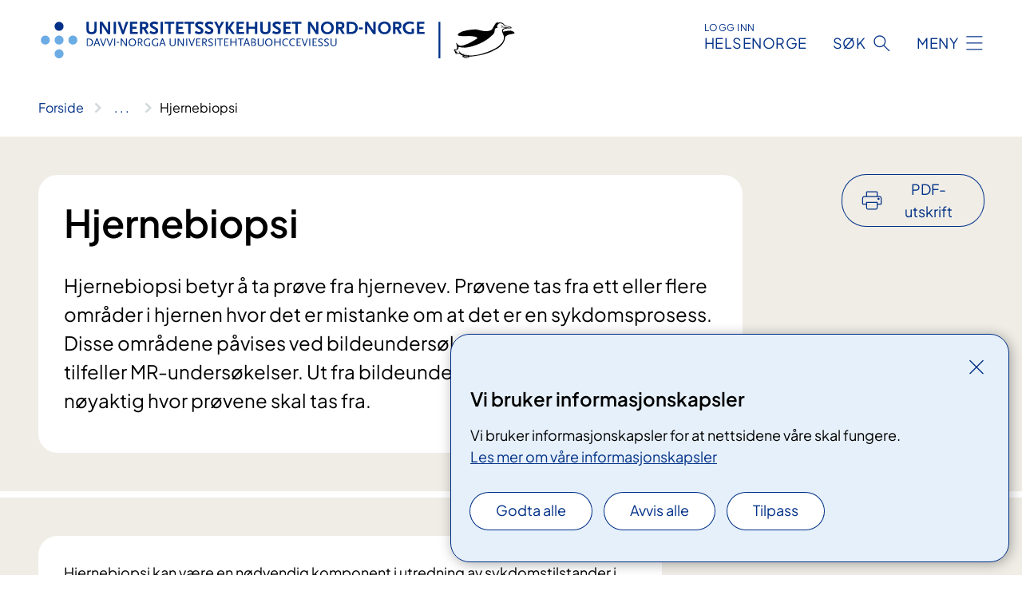

--- FILE ---
content_type: text/html; charset=utf-8
request_url: https://www.unn.no/behandlinger/hjernebiopsi-tromso
body_size: 18672
content:


<!DOCTYPE html>

<html lang="nb">

<head>
    <meta name="viewport" content="width=device-width, initial-scale=1" />
    <meta name="format-detection" content="telephone=no" />
    <link href="/static/css/mainstyles.D7Hp8eqn.css" rel="stylesheet"></link>
    <link href="/static/css/components.DD6By0E_.css" rel="stylesheet"></link>
    <link rel="stylesheet" href="/FNSP.styles.css?v=f81adc5c18d68f283c5b8f323da36fa19757957d31440b228f6c420bdaa7cc42" />


<title>Hjernebiopsi - Universitetssykehuset Nord-Norge HF</title>
  <meta name="description" content="Hjernebiopsi betyr &#xE5; ta pr&#xF8;ve fra hjernevev. Pr&#xF8;vene tas fra ett eller flere omr&#xE5;der i hjernen hvor det er mistanke om at det er en sykdomsprosess. Disse omr&#xE5;dene p&#xE5;vises ved bildeunders&#xF8;kelser av hjernen, i de fleste tilfeller MR-unders&#xF8;kelser. Ut fra bildeunders&#xF8;kelsene planlegges n&#xF8;yaktig hvor pr&#xF8;vene skal tas fra." />


    <meta property="og:title" content="Hjernebiopsi" />
    <meta property="twitter:title" content="Hjernebiopsi" />
  <meta property="og:description" content="Hjernebiopsi betyr &#xE5; ta pr&#xF8;ve fra hjernevev. Pr&#xF8;vene tas fra ett eller flere omr&#xE5;der i hjernen hvor det er mistanke om at det er en sykdomsprosess. Disse omr&#xE5;dene p&#xE5;vises ved bildeunders&#xF8;kelser av hjernen, i de fleste tilfeller MR-unders&#xF8;kelser. Ut fra bildeunders&#xF8;kelsene planlegges n&#xF8;yaktig hvor pr&#xF8;vene skal tas fra." />
  <meta property="twitter:description" content="Hjernebiopsi betyr &#xE5; ta pr&#xF8;ve fra hjernevev. Pr&#xF8;vene tas fra ett eller flere omr&#xE5;der i hjernen hvor det er mistanke om at det er en sykdomsprosess. Disse omr&#xE5;dene p&#xE5;vises ved bildeunders&#xF8;kelser av hjernen, i de fleste tilfeller MR-unders&#xF8;kelser. Ut fra bildeunders&#xF8;kelsene planlegges n&#xF8;yaktig hvor pr&#xF8;vene skal tas fra." />
  <meta name="twitter:card" content="summary_large_image" />
  <meta property="og:image" content="https://www.unn.no/4af837/contentassets/a84a13313c564a38bfd13810022b723c/logo.jpg?width=1200&height=628&quality=80" />
  <meta property="twitter:image" content="https://www.unn.no/4af837/contentassets/a84a13313c564a38bfd13810022b723c/logo.jpg?width=1200&height=628&quality=80" />
  <meta property="og:image:secure_url" content="https://www.unn.no/4af837/contentassets/a84a13313c564a38bfd13810022b723c/logo.jpg?width=1200&height=628&quality=80" />
  <meta property="og:image:alt" content="Grafisk brukergrensesnitt, tekst" />
  <meta property="twitter:image:alt" content="Grafisk brukergrensesnitt, tekst" />
                <link rel="icon" href="/4a6008/globalassets/system/favicon-unn.svg">


<div id="matomo-tracking-props" data-baseUrl="https://app-fnsp-matomo-analytics-prod.azurewebsites.net/" data-siteId="56"></div>
    <script>
        FNSP = {};
        FNSP.API = "https://www.unn.no";
        FNSP.IsPrint = false;
        FNSP.CurrentSite = {Name: "Universitetssykehuset Nord-Norge", Id: "51ae4977-bafc-43dd-a892-54c2cbe94882", StartPage: "203957" }
        FNSP.SingleKey = "FOssxJD0F5jW1TW3VRuqxRkuLlAulQIpUCXRESLCOaCvrZEt";
        FNSP.FindEnabled = false;
        FNSP.StoredQuery = true;
    </script>
    <script>
!function(T,l,y){var S=T.location,k="script",D="instrumentationKey",C="ingestionendpoint",I="disableExceptionTracking",E="ai.device.",b="toLowerCase",w="crossOrigin",N="POST",e="appInsightsSDK",t=y.name||"appInsights";(y.name||T[e])&&(T[e]=t);var n=T[t]||function(d){var g=!1,f=!1,m={initialize:!0,queue:[],sv:"5",version:2,config:d};function v(e,t){var n={},a="Browser";return n[E+"id"]=a[b](),n[E+"type"]=a,n["ai.operation.name"]=S&&S.pathname||"_unknown_",n["ai.internal.sdkVersion"]="javascript:snippet_"+(m.sv||m.version),{time:function(){var e=new Date;function t(e){var t=""+e;return 1===t.length&&(t="0"+t),t}return e.getUTCFullYear()+"-"+t(1+e.getUTCMonth())+"-"+t(e.getUTCDate())+"T"+t(e.getUTCHours())+":"+t(e.getUTCMinutes())+":"+t(e.getUTCSeconds())+"."+((e.getUTCMilliseconds()/1e3).toFixed(3)+"").slice(2,5)+"Z"}(),iKey:e,name:"Microsoft.ApplicationInsights."+e.replace(/-/g,"")+"."+t,sampleRate:100,tags:n,data:{baseData:{ver:2}}}}var h=d.url||y.src;if(h){function a(e){var t,n,a,i,r,o,s,c,u,p,l;g=!0,m.queue=[],f||(f=!0,t=h,s=function(){var e={},t=d.connectionString;if(t)for(var n=t.split(";"),a=0;a<n.length;a++){var i=n[a].split("=");2===i.length&&(e[i[0][b]()]=i[1])}if(!e[C]){var r=e.endpointsuffix,o=r?e.location:null;e[C]="https://"+(o?o+".":"")+"dc."+(r||"services.visualstudio.com")}return e}(),c=s[D]||d[D]||"",u=s[C],p=u?u+"/v2/track":d.endpointUrl,(l=[]).push((n="SDK LOAD Failure: Failed to load Application Insights SDK script (See stack for details)",a=t,i=p,(o=(r=v(c,"Exception")).data).baseType="ExceptionData",o.baseData.exceptions=[{typeName:"SDKLoadFailed",message:n.replace(/\./g,"-"),hasFullStack:!1,stack:n+"\nSnippet failed to load ["+a+"] -- Telemetry is disabled\nHelp Link: https://go.microsoft.com/fwlink/?linkid=2128109\nHost: "+(S&&S.pathname||"_unknown_")+"\nEndpoint: "+i,parsedStack:[]}],r)),l.push(function(e,t,n,a){var i=v(c,"Message"),r=i.data;r.baseType="MessageData";var o=r.baseData;return o.message='AI (Internal): 99 message:"'+("SDK LOAD Failure: Failed to load Application Insights SDK script (See stack for details) ("+n+")").replace(/\"/g,"")+'"',o.properties={endpoint:a},i}(0,0,t,p)),function(e,t){if(JSON){var n=T.fetch;if(n&&!y.useXhr)n(t,{method:N,body:JSON.stringify(e),mode:"cors"});else if(XMLHttpRequest){var a=new XMLHttpRequest;a.open(N,t),a.setRequestHeader("Content-type","application/json"),a.send(JSON.stringify(e))}}}(l,p))}function i(e,t){f||setTimeout(function(){!t&&m.core||a()},500)}var e=function(){var n=l.createElement(k);n.src=h;var e=y[w];return!e&&""!==e||"undefined"==n[w]||(n[w]=e),n.onload=i,n.onerror=a,n.onreadystatechange=function(e,t){"loaded"!==n.readyState&&"complete"!==n.readyState||i(0,t)},n}();y.ld<0?l.getElementsByTagName("head")[0].appendChild(e):setTimeout(function(){l.getElementsByTagName(k)[0].parentNode.appendChild(e)},y.ld||0)}try{m.cookie=l.cookie}catch(p){}function t(e){for(;e.length;)!function(t){m[t]=function(){var e=arguments;g||m.queue.push(function(){m[t].apply(m,e)})}}(e.pop())}var n="track",r="TrackPage",o="TrackEvent";t([n+"Event",n+"PageView",n+"Exception",n+"Trace",n+"DependencyData",n+"Metric",n+"PageViewPerformance","start"+r,"stop"+r,"start"+o,"stop"+o,"addTelemetryInitializer","setAuthenticatedUserContext","clearAuthenticatedUserContext","flush"]),m.SeverityLevel={Verbose:0,Information:1,Warning:2,Error:3,Critical:4};var s=(d.extensionConfig||{}).ApplicationInsightsAnalytics||{};if(!0!==d[I]&&!0!==s[I]){var c="onerror";t(["_"+c]);var u=T[c];T[c]=function(e,t,n,a,i){var r=u&&u(e,t,n,a,i);return!0!==r&&m["_"+c]({message:e,url:t,lineNumber:n,columnNumber:a,error:i}),r},d.autoExceptionInstrumented=!0}return m}(y.cfg);function a(){y.onInit&&y.onInit(n)}(T[t]=n).queue&&0===n.queue.length?(n.queue.push(a),n.trackPageView({})):a()}(window,document,{src: "https://js.monitor.azure.com/scripts/b/ai.2.gbl.min.js", crossOrigin: "anonymous", cfg: {instrumentationKey: 'fe8cae6d-aa1c-4609-89b8-088240892f8a', disableCookiesUsage: true }});
</script>

    <script src="/fnspLocalization/deep-merge.js"></script><script src="/fnspLocalization/SharedResources?lang=nb"></script>
    <script src="/fnspLocalization/DocumentListResources?lang=nb"></script>
    <script src="/fnspLocalization/EventResources?lang=nb"></script>
    <script src="/fnspLocalization/DateResources?lang=nb"></script>
    <script src="/fnspLocalization/ClinicalTrialResources?lang=nb"></script>
</head>

<body class="ui-public">
    
    
<div reactComponentId='CookieConsentComponent-4d7fcf8f-65b5-468a-8c95-d67e921f16fe' data-json='{"model":{"title":"Vi bruker informasjonskapsler","description":"Vi bruker informasjonskapsler for at nettsidene v\u00E5re skal fungere.","analyticsTitle":"Trafikkanalyse og statistikk","analyticsDescription":"Ved \u00E5 godta disse informasjonskapslene, samtykker du til anonym registrering av statistikk som brukes til \u00E5 forbedre nettstedets innhold og brukeropplevelse.","thirdPartyTitle":"Informasjons\u0026shy;kapsler fra tredjeparter","thirdPartyDescription":"Noen av nettsidene v\u00E5re kan vise innebygget innhold fra andre nettsteder, som for eksempel videoer. Disse eksterne innholdsleverand\u00F8rene bruker egne informasjonskapsler for \u00E5 kunne vise innholdet.","thirdPartyCookieNotAvailable":null,"requiredTitle":"N\u00F8dvendige informasjons\u0026shy;kapsler","requiredDescription":"Disse informasjonskapslene h\u00E5ndterer rent tekniske funksjoner p\u00E5 nettstedet og er n\u00F8dvendige for at nettsidene v\u00E5re skal fungere.","surveyTitle":"Sp\u00F8rre\u0026shy;unders\u00F8kelser","surveyDescription":"Ved \u00E5 godta disse informasjonskapslene, samtykker du til anonym lagring av hva du svarer p\u00E5 sp\u00F8rsm\u00E5let om deltakelse.","acceptAllText":"Godta alle","acceptSelectedText":"Godta valgte","acceptNecessaryText":"Godta kun n\u00F8dvendige","rejectAllText":"Avvis alle","readMoreAbout":"Les mer om","manageCookiesText":"Administrere informasjonskapsler","withdrawCookiesDescription":"Du kan endre samtykket n\u00E5r som helst ved \u00E5 velge \u0022Administrere informasjonskapsler\u0022 nederst p\u00E5 siden. ","customizeText":"Tilpass","saveText":"Lagre","closeText":"Lukk","cancelText":"Avbryt","cookiePageLink":{"href":"/om-oss/om-nettstedet/informasjonskapsler/","text":"Les mer om v\u00E5re informasjonskapsler","target":"_blank","isExternal":false,"sameSite":true},"consentDisabled":false,"activeButDisabled":false,"initialPopupDisabled":false,"cookieConsentVariables":{"consent_enabled":true,"consent_active_but_disabled":false,"popup_disabled":false,"force_map_manage_cookies_button":true,"refresh_with_querystring":false,"use_local_cookie_if_not_equal":false}}}'></div>
<script type="module" src="/static/js/CookieConsentComponent.D31auazJ.js"></script>
    
    <a href="#main" class="skiplink">
        Hopp til innhold
    </a>
    



<header>
    <div reactComponentId='HeaderComponent-198ead1a-8cb1-4156-8f62-41b13f068cc4' data-json='{"headerDTO":{"menu":{"menuButtonText":"Meny","menuItems":[{"title":"Pasientinformasjon","links":[{"href":"/behandlinger/","text":"Behandlinger og unders\u00F8kelser","target":null,"isExternal":false,"sameSite":true},{"href":"/behandlinger/kurs-og-opplering-for-pasienter-og-parorende/","text":"Kurs for pasienter og p\u00E5r\u00F8rende","target":null,"isExternal":false,"sameSite":true},{"href":"/digitale-pasienttjenester/","text":"Digitale pasienttjenester ","target":null,"isExternal":false,"sameSite":true},{"href":"/samvalg/","text":"Samvalg","target":null,"isExternal":false,"sameSite":true},{"href":"/forlopskoordinatorer-i-unn/","text":"Forl\u00F8pskoordinatorer","target":null,"isExternal":false,"sameSite":true},{"href":"/om-oss/praktisk-informasjon/","text":"Praktisk  informasjon","target":null,"isExternal":false,"sameSite":true},{"href":"/avdelinger/diagnostisk-klinikk/laboratoriemedisin/blodprove/","text":"Blodpr\u00F8vetaking","target":null,"isExternal":false,"sameSite":true}],"showCookieButtonAt":-1},{"title":"Avdelinger","links":[{"href":"/avdelinger/","text":"Alle avdelinger og steder","target":null,"isExternal":false,"sameSite":true},{"href":"/steder/unn-tromso/","text":"UNN Troms\u00F8","target":null,"isExternal":false,"sameSite":true},{"href":"/steder/unn-harstad/","text":"UNN Harstad","target":null,"isExternal":false,"sameSite":true},{"href":"/steder/unn-narvik-furumoen/","text":"UNN Narvik","target":null,"isExternal":false,"sameSite":true},{"href":"/steder/unn-asgard/","text":"UNN \u00C5sg\u00E5rd","target":null,"isExternal":false,"sameSite":true},{"href":"/avdelinger/prehospital-klinikk/longyearbyen-sykehus/","text":"UNN Longyearbyen","target":null,"isExternal":false,"sameSite":true},{"href":"/psykisk-helse-og-rus-avdelingsoversikt/","text":"Psykisk helse og rus","target":null,"isExternal":false,"sameSite":true}],"showCookieButtonAt":-1},{"title":"Fag og forskning","links":[{"href":"/fag-og-forskning/forskning/","text":"Forskning","target":null,"isExternal":false,"sameSite":true},{"href":"/kurs-og-konferanser-for-helsepersonell/","text":"Kurs og konferanser","target":null,"isExternal":false,"sameSite":true},{"href":"/fag-og-forskning/utdanning/","text":"Utdanning","target":null,"isExternal":false,"sameSite":true},{"href":"/fag-og-forskning/samhandling/","text":"Samhandling","target":null,"isExternal":false,"sameSite":true},{"href":"/fag-og-forskning/kompetansetjenester-og-sentre/","text":"Kompetansetjenester","target":null,"isExternal":false,"sameSite":true},{"href":"/fag-og-forskning/laboratorietjenester-ved-unn-hf/","text":"Laboratorietjenester","target":null,"isExternal":false,"sameSite":true},{"href":"/om-oss/innovasjon-i-unn/","text":"Innovasjon","target":null,"isExternal":false,"sameSite":true},{"href":"/fag-og-forskning/","text":"Alt om fag, forskning og utdanning","target":null,"isExternal":false,"sameSite":true}],"showCookieButtonAt":-1},{"title":"Om oss","links":[{"href":"/om-oss/styret-for-unn/","text":"Styret","target":null,"isExternal":false,"sameSite":true},{"href":"/om-oss/ledelsen-i-universitetssykehuset-nord-norge/","text":"Ledelsen","target":null,"isExternal":false,"sameSite":true},{"href":"/om-oss/ledige-stillinger/","text":"Ledige stillinger","target":null,"isExternal":false,"sameSite":true},{"href":"/om-oss/media/","text":"Media","target":null,"isExternal":false,"sameSite":true},{"href":"/om-oss/kontakt-oss/","text":"Kontakt oss","target":null,"isExternal":false,"sameSite":true},{"href":"/om-oss/","text":"Alt om oss","target":null,"isExternal":false,"sameSite":true},{"href":"/om-oss/davvi-norgga-universitehtabuohcceviessu/","text":"Die\u0111ut s\u00E1megillii","target":null,"isExternal":false,"sameSite":true}],"showCookieButtonAt":-1}],"headerItemsBottom":[{"href":"/om-oss/for-ansatte-i-unn/","text":"For ansatte i UNN","target":null,"isExternal":false,"sameSite":true}],"mainMenuAria":"Hovedmeny"},"search":{"searchButtonText":"S\u00F8k","searchHeadingText":"S\u00F8k","searchPlaceholderText":"S\u00F8k i alt innholdet","searchPage":"/sok/","useAutocomplete":false,"autocompleteLanguage":"nb","subSiteStartpageGuid":null},"showHeaderSearch":true,"logo":{"startPageUrl":"/","logoUrl":"/495e11/globalassets/system/logo-unn.svg","alternativeText":"G\u00E5 til forsiden unn.no"},"logoNegative":{"startPageUrl":"/","logoUrl":"/49605b/globalassets/system/logo-unn-neg.svg","alternativeText":"G\u00E5 til forsiden unn.no"},"login":{"title":"HELSENORGE","stikkTittel":"Logg inn","link":{"href":"https://tjenester.helsenorge.no/auth/signin","text":"Logg inn Helsenorge","target":null}},"skipLinkText":"Hopp til innhold","menuModalTitle":"Hovedmeny","searchModalTitle":"Hoveds\u00F8k","openMenuText":"\u00C5pne meny","closeMenuText":"Lukk","openSearchText":"\u00C5pne s\u00F8k","closeSearchText":"Lukk s\u00F8k","standardColumns":" col-12 col-md-10 col-lg-8 col-xl-7 offset-md-1 offset-lg-2","headerMenuAria":"Toppmeny","disableDefaultHeader":false}}'></div>
<script type="module" src="/static/js/HeaderComponent.GYjjgvWK.js"></script>

</header>    
    <main class="main" id="main">
        <div class="medical-page medical-page--condition">
            <div class="">
                <div class="container nav-container">
                        <div class="breadcrumbs-language-nav has-breadcrumb">


<div reactComponentId='BreadcrumbComponent-a87dff02-1645-4592-a52a-372cf94c7017' data-json='{"model":[{"text":"Forside","href":"/","showLink":true},{"text":"Behandlinger og unders\u00F8kelser","href":"/behandlinger/","showLink":true},{"text":"Hjernebiopsi","href":"/behandlinger/hjernebiopsi-tromso/","showLink":false}]}'></div>
<script type="module" src="/static/js/BreadcrumbComponent.D-xh09s5.js"></script>
                        </div>
                    
                </div>
            </div>
            
            

<div aria-labelledby="sidetittel">
        <div class="medical-page__content-container bg-beige">
            <div class="container">
                <div class="row">
                    <div class="col-12 col-lg-9">
                        <div class="medical-page__content">
                            
<h1 id="sidetittel">Hjernebiopsi</h1>
                            <p class="ingress">Hjernebiopsi betyr &#xE5; ta pr&#xF8;ve fra hjernevev. Pr&#xF8;vene tas fra ett eller flere omr&#xE5;der i hjernen hvor det er mistanke om at det er en sykdomsprosess. Disse omr&#xE5;dene p&#xE5;vises ved bildeunders&#xF8;kelser av hjernen, i de fleste tilfeller MR-unders&#xF8;kelser. Ut fra bildeunders&#xF8;kelsene planlegges n&#xF8;yaktig hvor pr&#xF8;vene skal tas fra.</p>

                        </div>
                    </div>
                        <div class="d-none d-lg-block col-lg-2 offset-lg-1">
                            
<div reactComponentId='PrintComponent-078476ae-3cdb-4c85-8ec6-02d747247e74' data-json='{"filename":"hjernebiopsi","contentId":353608,"language":"nb","buttonAtTop":true,"showPropertiesSelection":false,"properties":[{"name":"CustomFrontpage","label":"Eget forsideark med tittel og ingress","show":true},{"name":"PreparationMedicalPage","label":"F\u00F8r / utredning","show":true},{"name":"HowPerformedMedicalPages-under","label":"Under / behandling","show":true},{"name":"FollowUpMedicalPage","label":"Etter / oppf\u00F8lging","show":true},{"name":"TreatmentLocation-nevrokirurgi--ore-nese-hals--og-oyeavdelinga","label":"Nevrokirurgi-, \u00F8re-nese-hals- og \u00F8yeavdelinga","show":true}]}'></div>
<script type="module" src="/static/js/PrintComponent.kEgYpnwc.js"></script>

                        </div>
                </div>
            </div>
        </div>
    <div class="medical-page__content-container bg-beige">
        <div class="container">
                <div class="row medical-content-row">
                    <div class="col-12 col-lg-7 col-xl-8">
                        <div class="medical-page__content medical-page__content--noborders">



<p>Hjernebiopsi kan være en&#160;nødvendig komponent&#160;i utredning av sykdomstilstander i hjernen. Mistanke om ondartete tilstander som hjernekreft eller alvorlige betennelsestilstander er de vanligste grunnene til å gjøre hjernebiopsi.<br /></p>                            


                        </div>
                    </div>
                    <div class="col-12 col-lg-5 col-xl-4 right-align-content-lg">
                    </div>
                 </div>
            <div class="row medical-content-row">
                <div class="col-12 col-lg-7 col-xl-8">
                        <div class="medical-page__content medical-page__content--step">
                            
<section class="medical-content moveable">
    <div class="d-print-flex d-none d-md-flex flex-column">
        <div class="medical-content__header">
            <div class="medical-content__icon info" aria-hidden="true">
                <div class="material-icon material-icon--large info bg-purple"></div>
            </div>
            <h2 class="medical-content__title">F&#xF8;r</h2>
        </div>
        <div class="medical-content__text" data-content="desktop"></div>
    </div>
    <div class="d-print-none d-flex d-md-none">
        <div class="expandable medical-content__expandable" data-id="for" data-location-hash="true">
            <h2 class="medical-content__expander-heading">
                <button aria-expanded="false"
                        type="button"
                        class="medical-content__expander-button expandable__button btn-showmore btn-showmore--noarrow"
                        data-close="Lukk"
                        data-show="Vis mer"
                        data-bs-toggle="collapse">
            <div class="medical-content__icon info" aria-hidden="true">
                <div class="material-icon material-icon--large info bg-purple"></div>
            </div>
                        <div class="medical-content__expander-text">
                            <div class="medical-content__expander-title">
                                F&#xF8;r
                            </div>
                            <div class="inner-text">
                                Vis mer
                            </div>
                        </div>
                </button>
            </h2>
            <div class="expandable__content collapse" data-content="mobile">
        <div class="content">
                <div class="medical-content__description">


<ul><li>Blodfortynnende medisiner skal, med svært få unntak, ikke benyttes senere enn 5-7 dager før prosedyren. Blodfortynnende medisiner omfatter flere undergrupper, og kan være ledd i behandling for andre kritiske tilstander.&#160;<br /></li><li>B<span style="">ruker du faste medisiner bør derfor alltid medisinlisten din være diskutert med lege i god tid før en eventuell avvikling eller pause fra medisineringen iverksettes.</span></li><li>Du&#160;må være fastende i minimum 8 timer før en hjernebiopsi.<br /></li></ul></div>
        </div>
            </div>
        </div>
    </div>
</section>


                        </div>
                                <div class="medical-page__content medical-page__content--step">
                                    
<section class="medical-content moveable">
    <div class="d-print-flex d-none d-md-flex flex-column">
        <div class="medical-content__header">
            <div class="medical-content__icon handshake" aria-hidden="true">
                <div class="material-icon material-icon--large handshake bg-forest"></div>
            </div>
            <h2 class="medical-content__title">Under</h2>
        </div>
        <div class="medical-content__text" data-content="desktop"></div>
    </div>
    <div class="d-print-none d-flex d-md-none">
        <div class="expandable medical-content__expandable" data-id="under" data-location-hash="true">
            <h2 class="medical-content__expander-heading">
                <button aria-expanded="false"
                        type="button"
                        class="medical-content__expander-button expandable__button btn-showmore btn-showmore--noarrow"
                        data-close="Lukk"
                        data-show="Vis mer"
                        data-bs-toggle="collapse">
            <div class="medical-content__icon handshake" aria-hidden="true">
                <div class="material-icon material-icon--large handshake bg-forest"></div>
            </div>
                        <div class="medical-content__expander-text">
                            <div class="medical-content__expander-title">
                                Under
                            </div>
                            <div class="inner-text">
                                Vis mer
                            </div>
                        </div>
                </button>
            </h2>
            <div class="expandable__content collapse" data-content="mobile">
        <div class="content">
                <div class="medical-content__description">


<p>Selve prøvetakningen foregår som en mindre operasjon, og utføres av en kirurg ved en nevrokirurgisk enhet. De fleste kirurger foretrekker at pasienten har narkose under inngrepet.</p><p>Når narkosen er gitt, vil hodet bli festet i en ramme slik at det holdes helt stille under inngrepet. Det vil så lages en åpning i hud og skalle, hvor&#160;prøven kan tas ut. Størrelsen og plassering av åpningen avhenger av hvor i hjernen prøven skal tas.&#160;<br /></p><div><p>I de fleste tilfeller er det tilstrekkelig med et lite snitt på omtrent 4-5 centimeter i huden og et borehull i skallen på 10-15 millimeter, mens man noen ganger krever en større åpning for å sikre gode prøver.</p><div><p>Neste trinn er selve prøvetakningen. For å sikre at prøven blir tatt på rett sted, vil de fleste kirurger benytte visuelt veiledende hjelpemidler. Dette kan enten være et system for nevronavigasjon, som gir en referanse mot de tidligere utførte bildeundersøkelsene, eller en ultralydundersøkelse som gjøres mens prøven tas.&#160;<br /></p><p>Hvis prøvetakningsområdet ligger helt i overflaten på hjernen, kan man bruke en liten tang for å ta ut litt av vevet. Hvis prøvetakningsområdet ligger dypere, kan man bruke en spesiell nål som føres inn til den ønskede dybden. &#160;</p><p>En hjernebiopsi tar fra 20 minutter til en time, avhengig av hvor prøvetakningsområdet i hjernen er&#160;og hvor mange prøver som skal tas. Tidsbruk i forbindelse med innledning og avvikling av narkosen kommer i tillegg, slik at biopsien&#160;totalt kan ta opptil 2 timer.<br /></p></div></div></div>
        </div>
            </div>
        </div>
    </div>
</section>


                                </div>

                            <div class="medical-page__content medical-page__content--step">
                                
<section class="medical-content moveable">
    <div class="d-print-flex d-none d-md-flex flex-column">
        <div class="medical-content__header">
            <div class="medical-content__icon checklist" aria-hidden="true">
                <div class="material-icon material-icon--large checklist bg-terracotta"></div>
            </div>
            <h2 class="medical-content__title">Etter</h2>
        </div>
        <div class="medical-content__text" data-content="desktop"></div>
    </div>
    <div class="d-print-none d-flex d-md-none">
        <div class="expandable medical-content__expandable" data-id="etter" data-location-hash="true">
            <h2 class="medical-content__expander-heading">
                <button aria-expanded="false"
                        type="button"
                        class="medical-content__expander-button expandable__button btn-showmore btn-showmore--noarrow"
                        data-close="Lukk"
                        data-show="Vis mer"
                        data-bs-toggle="collapse">
            <div class="medical-content__icon checklist" aria-hidden="true">
                <div class="material-icon material-icon--large checklist bg-terracotta"></div>
            </div>
                        <div class="medical-content__expander-text">
                            <div class="medical-content__expander-title">
                                Etter
                            </div>
                            <div class="inner-text">
                                Vis mer
                            </div>
                        </div>
                </button>
            </h2>
            <div class="expandable__content collapse" data-content="mobile">
        <div class="content">
                <div class="medical-content__description">


<span style="">Etter en hjernebiopsi vil det være nødvendig med tett observasjon i 12-24 timer, for å fange opp eventuelle blødninger, epileptiske anfall eller andre komplikasjoner. Hvis ingen nevrologiske forstyrrelser oppstår i løpet av denne tiden, avsluttes observasjonen.</span>
<p>Avhengig av pasientens tilstand før inngrepet, vil det normalt være forsvarlig med utskrivelse ett til to døgn etter inngrepet. Pasienten pålegges vanligvis&#160;ingen restriksjoner i aktivitet etter en ukomplisert hjernebiopsi.</p><p>Prøvesvaret vil normalt være ferdig innen 14 dager&#160;etter at prøven ble tatt, men dette er avhengig av hvilke vevsanalyser som er nødvendige.<br /></p></div>
                <div class="medical-content__deviation">
                    
<div>

    <div class="text-block">
        



    <section class="promobox">
        <div class="">
            <div class="promobox__container">
                <div class="promobox__content bg-forest">
                    <div class="promobox__text-content">
                        <h2 class="promobox__title">Les pasientjournalen p&#xE5; helsenorge.no</h2>
                        <div class="promobox__text promobox__text--large">
                            


Etter at du eller barnet ditt har vært hos oss for behandling skriver legen en rapport (epikrise) om hva som er gjort og der han eller hun  anbefaler hvilken behandling du skal ha videre. Denne epikrisen og andre dokumenter i pasientjournalen din finner du når du logger deg inn på helsenorge.no
                        </div>
                    </div>
                    <a class="promobox__link anchorlink--external" href="https://helsenorge.no/videresending-minhelse">
                        <span>Klikk her for &#xE5; logge deg inn p&#xE5; helsenorge.no</span>
                    </a>
                </div>
                <figure >
                    <picture><source srcset="/4a875b/contentassets/80318fb7e58647b2b8fc8fb291959356/promo_kvinne_med_laptop_helsenorge.jpg?format=webp&width=400&height=267&quality=80 400w, /4a875b/contentassets/80318fb7e58647b2b8fc8fb291959356/promo_kvinne_med_laptop_helsenorge.jpg?format=webp&width=600&height=400&quality=80 600w, /4a875b/contentassets/80318fb7e58647b2b8fc8fb291959356/promo_kvinne_med_laptop_helsenorge.jpg?format=webp&width=900&height=600&quality=80 900w" sizes="(max-width: 600px) 400px, (max-width: 900px) 600px, 900px" type="image/webp"/><source srcset="/4a875b/contentassets/80318fb7e58647b2b8fc8fb291959356/promo_kvinne_med_laptop_helsenorge.jpg?width=400&height=267&quality=80 400w, /4a875b/contentassets/80318fb7e58647b2b8fc8fb291959356/promo_kvinne_med_laptop_helsenorge.jpg?width=600&height=400&quality=80 600w, /4a875b/contentassets/80318fb7e58647b2b8fc8fb291959356/promo_kvinne_med_laptop_helsenorge.jpg?width=900&height=600&quality=80 900w" sizes="(max-width: 600px) 400px, (max-width: 900px) 600px, 900px" /><img alt="promo_kvinne_med_laptop_helsenorge.jpg" src="/4a875b/contentassets/80318fb7e58647b2b8fc8fb291959356/promo_kvinne_med_laptop_helsenorge.jpg?format=webp&width=900&height=600&quality=80" loading="lazy" decoding="async" /></picture>
                </figure>
            </div>
        </div>
    </section>

    </div>
</div>
                </div>
        </div>
            </div>
        </div>
    </div>
</section>


                            </div>
                            <div class="medical-page__content medical-page__content--adverse-outcome">
                                <h2 class="adverse-outcome">V&#xE6;r oppmerksom</h2>
                                


<p>Lette til moderate sårsmerter i såret, og tidvis hodepine er normalt&#160;de første en til to uker etter en hjernebiopsi.<br /></p>


    <div class="text-block">
        


<h4>Kontakt avdelingen om du får noen av disse plagene: ​</h4>
<div>
<ul>
<li>tung pust</li>
<li>blødning i såret</li>
<li>væsking fra såret</li>
<li>økende hevelse, rødhet eller smerte fra såret</li>
<li>økende hevelse i ett eller begge beina</li>
<li>sykdomsfølelse/nedsatt allmenntilstand</li>
<li>svimmelhet eller besvimelse</li>
<li>​feber</li>
</ul>
</div>
<h4>​Blir du akutt syk, ring 113.</h4>
    </div>
<br />
                            </div>
                </div>

            </div>
        </div>
    </div>
                <div class="medical-page__content-container bg-cloud">
                    <div class="container">
                        <h2 class="medical-page__contact-title">Kontakt</h2>
                        


<div class="treatmentlocation treatmentlocation--single" data-id="nevrokirurgi--ore-nese-hals--og-oyeavdelinga">
        <h2 class="treatmentlocation__title">
        <div class="treatmentlocation__title-container">
            <div class="treatmentlocation__title-wrapper">
                    <span class="treatmentlocation__subtitle">UNN Troms&#xF8;</span>
                <span class="treatmentlocation__title-main">Nevrokirurgi-, &#xF8;re-nese-hals- og &#xF8;yeavdelinga</span>
            </div>

        </div>
        </h2>
    
        <div class="treatmentlocation__content">
                <a class="treatmentlocation__departmentlink anchorlink" href="/avdelinger/kirurgisk-klinikk-tromso/nevrokirurgi-ore-nese-hals-og-oyeavdelinga/">Kontakt Nevrokirurgi-, &#xF8;re-nese-hals- og &#xF8;yeavdelinga</a>
            <div class="treatmentlocation__contact">
            </div>

            <div class="treatmentlocation__find-it department-page__find-it-info--card-container">
                        <div class="department-page__find-it-info--card treatmentlocation__contact-card col-12 col-lg-6 col-xl-4">
                            



<div class="location-page-partial">
    



    <div class="location-page-partial__info">
        <div class="location-page-partial__content">
            <h3 class="location-page-partial__title">UNN Troms&#xF8;</h3>
                <p>Hansine Hansens veg 67</p>
        </div>
            <div class="location-page-partial__link-wrapper">
                <a class="location-page-partial__link" href="/steder/unn-tromso/">Finn frem</a>
            </div>
    </div>
</div>
                        </div>
            </div>
                <div class="treatmentlocation__transport" data-id-prefix="nevrokirurgi--ore-nese-hals--og-oyeavdelinga-">
                    <h3>Transport</h3>

<div class="expander" data-id="adkomstkart-tromso">
        <h4 class="expander__title">
        <button aria-expanded="false"
                data-bs-toggle="collapse"
                class="expander__button">
            Adkomst/kart Troms&#xF8;
        </button>
        </h4>
    <div class="expander__content-wrapper collapse">
        <div class="expander__content">
            


<h4>Med buss</h4>
<p>Hvis du kommer til Breivika fra Tromsø sentrum er det lettest å ta buss nummer 20 eller 21 fra Fredrik Langes gate. Denne bussturen tar omtrent 15 minutter.</p>
<p>Når du kommer inn hovedinngangen fra busstoppet er du på fløy A, plan 6. Resepsjonen ligger til høyre.</p>
<h4>Kommer du fra Narvik?</h4>
<p>Fra Narvik til Tromsø går Helseekspressen. Personer som har fått rekvirert reise av helsemessige årsaker kan reise med Helseekspressen.</p>
<p> <a href="https://www.helsenorge.no/pasientreiser/om/helseekspressen/narvik-tromso/">Rutetabell og fasiliteter</a>.</p>
<p>Ellers går det vanlig rutebuss. Ta regionbuss 100. Det anbefales å bruke <a href="https://svipper.no/meny/reise/reiseplanlegger/">reiseplanlegger til Troms fylkestrafikk</a> (Svipper). </p>
<h4>Kommer du med hurtigbåten?</h4>
<p>Det går buss fra havneterminalen. Buss nr 21 går ca 1018.</p>
<h4>Fra flyplassen</h4>
<p>Det anbefales å bruke <a href="https://svipper.no/meny/reise/reiseplanlegger/">reiseplanlegger til Troms fylkestrafikk</a> (Svipper). Søk på Tromsø lufthavn og UNN for å få opp reiseforslag.</p>
<p>Om du reiser fra Tromsø er det enklest å kjøpe billett via <a href="https://svipper.no/">Svipper</a></p>
<h4>Laste ned appen Svipper?</h4>
<p>Svipper kan lastes ned via <a href="https://play.google.com/store/apps/details?id=no.trfylke.svipper.production">Google play</a> eller <a href="https://apps.apple.com/no/app/svipper/id6502283055?l=nb">App store</a></p>
<h4>Med taxi</h4>
<p>Du kan også ta taxi hvis du har avtalt dette med Pasientreiser. Taxien stopper utenfor hovedinngangen.</p>
<h4>Med privatbil</h4>
<p>Pasienter og pårørende bruker hovedinngangen. Parkering ovenfor sykehuset eller rett nord for PET-senteret (grønt område på kartet). Legevaktspasienter, fødende, og de som skal til mammografi parkerer rett nord for sykehuset (grønt område på kartet).</p>
<h4>Pasientreiser</h4>
<p>Har du vært til behandling, kan du søke om å få pengestøtte til reisen. Trenger du tilrettelagt transport for å komme til behandling, kan du ha rett til å få en rekvirert reise.</p>
<p><a href="https://www.helsenorge.no/pasientreiser/">Les mer om pasientreiser</a></p>
<h4>Når du er ved hovedinngangen</h4>
<p>Når du går videre innover i sykehuset kommer du til fløy B, C, og til slutt D. Ved heisene står det skilt med hvilken fløy og etasje du er i (for eksempel B6).</p>
<div>
<figure class="polaroid polaroid--cloud"><picture><source srcset="/49294a/contentassets/821552e2fdba4c709ec2d6155e47b423/parkeringskart_oversikt_breivika_besokende_2022.jpg?format=webp&width=1185&height=1600&quality=80 770w" sizes="770px" type="image/webp" /><source srcset="/49294a/contentassets/821552e2fdba4c709ec2d6155e47b423/parkeringskart_oversikt_breivika_besokende_2022.jpg?width=1185&height=1600&quality=80&format=webp 770w" sizes="770px" /><img alt="Parkeringsoversikt for besøkende til Breivika" src="/49294a/contentassets/821552e2fdba4c709ec2d6155e47b423/parkeringskart_oversikt_breivika_besokende_2022.jpg?width=1185&amp;height=1600&amp;quality=80&amp;format=webp" loading="lazy" decoding="async" class="image polaroid__image" data-credit="" data-prefix="Foto" class="image polaroid__image" data-original-height="1600" data-original-width="1185" data-height="1600" data-width="1185" /></picture>
<figcaption class="polaroid__caption">Kart over Breivika</figcaption>
</figure>
</div>
            
        </div>
    </div>
</div>


<div class="expander" data-id="leveringsadresser">
        <h4 class="expander__title">
        <button aria-expanded="false"
                data-bs-toggle="collapse"
                class="expander__button">
            Leveringsadresser
        </button>
        </h4>
    <div class="expander__content-wrapper collapse">
        <div class="expander__content">
            


<p><strong>Leveringsadresse varemottak: </strong></p>
<p>Sykehusvegen 38</p>
<p>9019 Tromsø  </p>
<p><strong>Pingvinhotellet varemottak: </strong></p>
<p>Hansine Hansens veg 61 via Klokkargårdsbakken<br />Hansine Hansens veg 67</p>
            
        </div>
    </div>
</div>

                </div>
                <div class="treatmentlocation__practical" data-id-prefix="nevrokirurgi--ore-nese-hals--og-oyeavdelinga-">
                    <h3>Praktisk informasjon</h3>

<div class="expander" data-id="apotek-tromso">
        <h4 class="expander__title">
        <button aria-expanded="false"
                data-bs-toggle="collapse"
                class="expander__button">
            Apotek Troms&#xF8;
        </button>
        </h4>
    <div class="expander__content-wrapper collapse">
        <div class="expander__content">
            


<p>​​Sykehusapotek Nord har utsalg vis a vis Narvesen-kiosken på sykehuset i Tromsø. <span>Der får du kjøpt </span><span>hygieneartikler og medisiner på e-resept. Husk legitimasjon med bilde når du skal hente legemidler på resept.​​​</span></p>
<p>Apoteket ligger i A-fløya, plan 6. <span>Ta </span><span>til høyre n</span><span>år du kommer inn hovedinngangen. </span></p>
<p><a href="https://www.sykehusapotek-nord.no/steder/tromso/">Les mer om oss</a></p>
            
        </div>
    </div>
</div>


<div class="expander" data-id="blomster">
        <h4 class="expander__title">
        <button aria-expanded="false"
                data-bs-toggle="collapse"
                class="expander__button">
            Blomster
        </button>
        </h4>
    <div class="expander__content-wrapper collapse">
        <div class="expander__content">
            


<p>Du får kjøpt blomster i Narvesen-kiosken som ligger innenfor
hovedinngangen, men husk på at allergikere kan få kraftige reaksjoner på
blomster med kraftig duft. <br />
<br />
Om du skal besøke noen på en sengepost kan det være lurt om du ringer til
avdelinga først og sjekker om de har noen innlagt som er veldig allergiske. <br />
<br />
Det kan uansett være lurt å sjekke besøkstidene på den avdelinga du skal til.​</p>
            
        </div>
    </div>
</div>


<div class="expander" data-id="davvisamegiel-dulka-nordsamisk-tolk">
        <h4 class="expander__title">
        <button aria-expanded="false"
                data-bs-toggle="collapse"
                class="expander__button">
            Davvis&#xE1;megiel dulka (nordsamisk tolk)
        </button>
        </h4>
    <div class="expander__content-wrapper collapse">
        <div class="expander__content">
            


<p>​Pasieanttat geain lea šiehtadus dahje geat sisačálihuvvojit UNN, Nordlándda Buohcciviessu, Helgelándda buohcciviessu dehe Finnmárkku Buohcciviessu ossodagaide, sáhttet oažžut davvisámegieldulkka beaivválaččat gaskal dii. 08.00–22.00.</p>
<p><a href="/se/rettigheter/tolking/davvisamegiel-dulka-sihke-bargiide-ja-pasieanttaide/">Davvisámegiel dulka bargiid ja pasieanttaid várás</a></p>
            
        </div>
    </div>
</div>


<div class="expander" data-id="frisor">
        <h4 class="expander__title">
        <button aria-expanded="false"
                data-bs-toggle="collapse"
                class="expander__button">
            Fris&#xF8;r
        </button>
        </h4>
    <div class="expander__content-wrapper collapse">
        <div class="expander__content">
            


<p><span>D</span><span>et er én frisør på sykehuset. Den ligger inn til høyre forbi Narvesen-kiosken når du kommer inn hovedinngangen.</span></p>
<p><span>Telefon: <a href="tel:77626140">77 62 61 40</a></span></p>
            
        </div>
    </div>
</div>


<div class="expander" data-id="internett">
        <h4 class="expander__title">
        <button aria-expanded="false"
                data-bs-toggle="collapse"
                class="expander__button">
            Internett
        </button>
        </h4>
    <div class="expander__content-wrapper collapse">
        <div class="expander__content">
            


<p>​Du kan kople deg på vårt åpne trådløse gjestenett ”UNN –
gjest”. Det er fri bruk av gjestenettet.​</p>
            
        </div>
    </div>
</div>


<div class="expander" data-id="kafe-og-kiosk">
        <h4 class="expander__title">
        <button aria-expanded="false"
                data-bs-toggle="collapse"
                class="expander__button">
            Kaf&#xE9; og kiosk
        </button>
        </h4>
    <div class="expander__content-wrapper collapse">
        <div class="expander__content">
            


<p>​Sykehuskaféen Evert ligger i fløy C plan 3. Du kan også gå til fløy D og ta heisen til plan 3.Sykehuskaféen Evert er åpent for både pasienter og ansatte fra klokka 09 til 15. Der får du kjøpt varm og kald mat og drikke. Kaféen har godt med sitteplasser.</p>
<p>Telefon: <a href="tel:77669436">77 66 94 36 </a></p>
<p><a href="https://www.facebook.com/Kaf%C3%A9-Evert-1556551901301572/?fref=ts">Sjekk gjerne Facebook-sida vår.</a></p>
<p>Ved hovedinngangen i fløy A, plan 6 ligger en Narvesen-kiosk. Ta til høyre når du kommer inn hovedinngangen, eller til venstre i vestibylen hvis du kommer fra en av avdelingene.</p>
<p>I kiosken får du kjøpt enklere kioskmat, drikke og lesestoff. Kiosken har også tipping. ​</p>
<h4>Åpningstider Narvesen</h4>
<p>Forbehold om avvik på høytidsdager.</p>
<p>Mandag-torsdag: 07:00 - 22:00<br />Fredag: 07:00 - 21:00<br />Lørdag: 09:00 - 20:00<br />Søndag: 10:00 - 20:00</p>
<blockquote dir="ltr">
<p> </p>
</blockquote>
            
        </div>
    </div>
</div>


<div class="expander" data-id="konserter-og-kultur">
        <h4 class="expander__title">
        <button aria-expanded="false"
                data-bs-toggle="collapse"
                class="expander__button">
            Konserter og kultur
        </button>
        </h4>
    <div class="expander__content-wrapper collapse">
        <div class="expander__content">
            


<div>​​Kulturseksjonen i UNN arrangerer jevnlig lunsjkonserter på Pingvinen Scene ved hovedinngangen. Konsertene starter som regel klokka 1130. Informasjon om hvem som spiller henger i heisene.&#160;</div><div><br /></div><div>Musikk er også helse, og med jevne mellomrom arrangeres det ”musikkvandring” i sykehuset. Ta kontakt med sykepleier på avdelinga dersom du er innlagt hos oss og ønsker besøk av musikerne våre.&#160;</div><div><br /></div><div>Hvert år før jul arrangerer kulturseksjonen julemesse på plan 6 og 7 ved hovedinngangen.​​</div>
            
        </div>
    </div>
</div>


<div class="expander" data-id="parkering-unn-tromso">
        <h4 class="expander__title">
        <button aria-expanded="false"
                data-bs-toggle="collapse"
                class="expander__button">
            Parkering UNN Troms&#xF8;
        </button>
        </h4>
    <div class="expander__content-wrapper collapse">
        <div class="expander__content">
            


<p>Vi har flere gjesteparkeringer. Det er en ved PET-senteret, en overfor PET-senteret, og en rett nedenfor legevakta. Gjesteparkeringene er markert med grønt. ​​​</p>
<p>Parkeringa ved legevakta er for legevaktspasienter, fødende, og de som skal til mammografi.</p>
<p>På grunn av miljøhensyn, stor trafikkmengde og begrenset med parkeringsplasser anbefaler vi kollektivtrafikk der du har mulighet til å bruke dette. ​</p>
<h4>Parkeringsavgift:</h4>
<p>Kl. 07-21: kr 32.- pr time <strong><br /></strong></p>
<p>Kl. 21-07: kr 7 pr time</p>
<h5>Langtidsparkering gjesteparkering:</h5>
<p>For å oppnå denne prisen må det betales/ reserveres beløp for perioden parkering planlegges på parkeringsautomat.</p>
<p>Maks døgnpris kr 250,-</p>
<p>Pris fra og med det 4. døgnet maks kr 162,-</p>
<p>Pris fra og med det 8. døgnet maks kr 113,-</p>
<p>Parkering for bevegelseshemmede er gratis både på reserverte HC-plasser og på vanlige parkeringsplasser for gjester. </p>
<h4>App</h4>
<p>Apcoa Flow er appen som bør brukes.Finnes i app-store og google store (google play). Easy park app kan brukes, men da får du 15 % påslag i avgiften.</p>
<h4>El-bil</h4>
<p><a href="https://www.ladestasjoner.no/kart/?lat=69.68303519999999&amp;lng=18.9806102&amp;location=false&amp;name=Universitetssykehuset%20Nord-Norge%20HF,%20Hansine%20Hansens%20veg,%20Troms%C3%B8,%20Norge">Oversikt </a>(fra ladestasjoner.no)</p>
<h4>Motorsykler</h4>
<p>UNN har ikke per i dag egen tilrettelagt parkering for motorsykler for besøkende eller gjester.</p>
<h4>Sykkelparkering:</h4>
<p>Besøkende kan bruke all sykkelparkering rundt sykehuset. <br />Om du vil ha parkering nær hovedinngangen er det mest praktisk å bruke:<br />Plassene på sykkelstativ mellom PET-senteret og universitetet <br />Sykkelkontainer rett nord for PET-senteret</p>
<div class="image-alt-warning-overlay">​
<figure class="polaroid polaroid--cloud polaroid--no-border"><picture><source srcset="/4a7be6/contentassets/42f2aa9276344c3eae4e26c46a16c16f/parkeringskart_oversikt_breivika_besokende_2022.jpg?format=webp&width=1185&height=790.3950000000001&quality=80 770w" sizes="770px" type="image/webp" /><source srcset="/4a7be6/contentassets/42f2aa9276344c3eae4e26c46a16c16f/parkeringskart_oversikt_breivika_besokende_2022.jpg?width=1185&height=790.3950000000001&quality=80&format=webp 770w" sizes="770px" /><img alt="Diagram" src="/4a7be6/contentassets/42f2aa9276344c3eae4e26c46a16c16f/parkeringskart_oversikt_breivika_besokende_2022.jpg?width=1185&amp;height=790.3950000000001&amp;quality=80&amp;format=webp" loading="lazy" decoding="async" class="image polaroid__image polaroid__image--landscape" data-credit="" data-prefix="Foto" class="image polaroid__image polaroid__image--landscape" data-original-height="1600" data-original-width="1185" data-height="790.3950000000001" data-width="1185" /></picture>

</figure>
<p> </p>
</div>
            
        </div>
    </div>
</div>


<div class="expander" data-id="pingvinhotellet---pasienthotellet-i-tromso">
        <h4 class="expander__title">
        <button aria-expanded="false"
                data-bs-toggle="collapse"
                class="expander__button">
            Pingvinhotellet - pasienthotellet i Troms&#xF8;
        </button>
        </h4>
    <div class="expander__content-wrapper collapse">
        <div class="expander__content">
            


<p>​Inngang<strong> </strong>til Pingvinhotellet ved UNN Tromsø er gjennom sykehusets hovedinngang i A6. Du kan henvende deg i hotellets resepsjon når du kommer. Der er det alltid noen som tar imot deg. Hotellet er døgnåpent.</p>
<p>Barselhotellet er en del av Pingvinhotellet. Rommene har stellebord med utstyr. Barselhotellet har jordmødre tilgjengelig for økt trygghet for den nye familien.</p>
<p>Det er TV og tilgjengelig Internett på alle hotellrom.</p>
<h4>Måltider</h4>
<p>Frokost er inkludert i rompris.  Lunsj, middag og kveldsmat er til salgs i hotellets restaurant i henhold til gjeldende åpningstider for deg som ikke har alle måltider inkludert.</p>
<h5>Frokost: </h5>
<p>Mandag – fredag kl. 06:30 - 10.00<br />Lørdag – søndag kl. 07:30 - 10:30</p>
<h5>Middag:</h5>
<p>Mandag – torsdag kl. 14:00 – 16:30<br />Fredag (ingen middag), tapas kl. 11:00 – 14:00<br />Lørdag – søndag kl. 14:00 – 16:00</p>
<h5>Kveldsmat:</h5>
<p>Mandag – torsdag kl. 18:00 - 19:30<br />Fredag kl. 17:00 – 19:30<br />Lørdag – søndag kl. 18:00 – 19:30 </p>
<p><strong>Med forbehold om endringer i åpningstidene ved ferier og røde dager. </strong>Se oppslag i restaurant for gjeldende åpningstider.</p>
<p>Det finnes også et enklere mattilbud til salgs i hotellets resepsjon hele døgnet.</p>
<p>Narvesen har kiosk like ved resepsjonen.</p>
<h4>Parkering</h4>
<p>Parkeringsplasser mot avgiftsbetaling på oppmerkede områder utenfor sykehuset. Vi har få parkeringsplasser tilgjengelig og oppfordrer de som kan om å bruke kollektivtransport. Bussrute 20 går fra Tromsø sentrum til UNN og turen tar 10-15 minutter.</p>
<h4>Priser ved Pingvinhotellet, Tromsø</h4>
<ul>
<li><strong>Innlagte pasienter i Tromsø</strong>
<ul>
<li>Betaler ikke for opphold på hotellet</li>
<li>Alle måltider inkludert</li>
<li>Rommet må bestilles skriftlig fra avdelingen pasienten tilhører</li>
</ul>
</li>
<li><strong>Ledsagere/foresatte til barn under 18 år som er innlagt</strong>
<ul>
<li>Betaler ikke for opphold på hotellet</li>
<li>Alle måltider inkludert</li>
<li>Rommet må bestilles skriftlig fra avdelingen pasienten tilhører</li>
</ul>
</li>
<li><strong>Strålepasienter - Langtidsboende (over 5 døgn)</strong>
<ul>
<li>Pasienten betaler ikke selv for overnatting inklusive frokost</li>
<li>Rommet må bestilles skriftlig fra den avdelingen som behandler pasienten</li>
</ul>
</li>
<li><strong>Polikliniske pasienter og dagpasienter</strong><br />
<ul>
<li>Betaling direkte til pasienthotellet</li>
<li>Rommet bestilles via pasienthotellets felles booking</li>
<li>Refusjon etter gjeldende satser fra Pasientreiser  </li>
</ul>
</li>
<li><strong>Pårørende og andre</strong>
<ul>
<li>Ta kontakt på e-post <a href="mailto:booking.pingvinhotellet@unn.no">pingvinhotellet@unn.no</a> for bestilling av rom og prisinformasjon.</li>
<li>Ingen refusjon fra Pasientreiser</li>
</ul>
</li>
</ul>
<h4>Kontakt</h4>
<p>Besøksadresse:<br />Hansine Hansensvei 61 <br />9019 Tromsø</p>
<p><a href="https://www.google.no/maps/@69.6826841,18.981558,17z?hl=no">Kart</a></p>
<p>Telefon:<br /><a href="tel:77755100">777 55 100</a> (hele døgnet)</p>
<h4>Booking</h4>
<p>Bestilling av rom gjør du gjennom pasienthotellets felles bestillingssystem: <a href="mailto:booking.pingvinhotellet@unn.no">booking.pingvinhotellet@unn.no</a></p>
            
        </div>
    </div>
</div>


<div class="expander" data-id="tilbud-for-deg-som-er--har-vaert-kreftramma">
        <h4 class="expander__title">
        <button aria-expanded="false"
                data-bs-toggle="collapse"
                class="expander__button">
            Tilbud for deg som er / har v&#xE6;rt kreftramma
        </button>
        </h4>
    <div class="expander__content-wrapper collapse">
        <div class="expander__content">
            


<h4>Vardesenteret</h4>
<p>Vardesenteret er et samarbeid mellom UNN og Kreftforeningen, og er en møteplass for kreftsyke, pårørende og etterlatte. Her treffer du ansatte fra Kreftforeningen og UNN, samt frivillige og likemenn. </p>
<p>Vardesenteret er tilknyttet UNN i Breivika og befinner seg i E-fløya. For å komme dit må du først til plan 2, fløy D. Følg skiltene derfra. Er du usikker kan du spørre en frivillig sykehustvert som er kledd i rød vest.        </p>
<p><a href="https://kreftforeningen.no/vardesenteret/sentersider/unn-vardesenteret/">Les mer om Vardesenteret på UNN (Kreftforeningen.no) </a></p>
<h4>Trening for deg som har eller har hatt kreftsykdom</h4>
<p>Pusterommet ved UNN Tromsø er et trenings- og aktivitetssenter for kreftpasienter ved spesialisthelsetjenesten.  Her tilbys persontilpasset trening før, under og etter kreftbehandling.</p>
<p><a href="/behandlinger/pusterommet/">Les mer om Pusterommet</a></p>
            
        </div>
    </div>
</div>


<div class="expander" data-id="verdisaker">
        <h4 class="expander__title">
        <button aria-expanded="false"
                data-bs-toggle="collapse"
                class="expander__button">
            Verdisaker
        </button>
        </h4>
    <div class="expander__content-wrapper collapse">
        <div class="expander__content">
            


<p>Vi gjør oppmerksom på at sykehuset ikke kan ta ansvar for klær og andre personlige eiendeler&#160;du tar med deg til sykehusoppholdet.&#160;<br /></p><p>Vi anbefaler at du har minst mulig med deg og lar verdisaker ligge hjemme.​<br /></p><p>Dersom du likevel har med deg verdisaker, kan du avtale med avdelingen hvordan dette skal oppbevares.&#160;<br /></p>
            
        </div>
    </div>
</div>


<div class="expander" data-id="visittiderbesokstider">
        <h4 class="expander__title">
        <button aria-expanded="false"
                data-bs-toggle="collapse"
                class="expander__button">
            Visittider/bes&#xF8;kstider
        </button>
        </h4>
    <div class="expander__content-wrapper collapse">
        <div class="expander__content">
            


<p>Sengepostene våre har ulike visittider eller besøkstider. Informasjon om disse tidene står på de ulike avdelingssidene. Ta gjerne kontakt med avdelingen hvis du er usikker.</p>
            
        </div>
    </div>
</div>

                </div>
        </div>
</div>

                    </div>
                </div>

            <div class="medical-page__content-container medical-page__content-container--page-list">
                <div reactComponentId='BaseRelevantMedicalPageComponent-8df711aa-dcc5-4122-ae92-4f58b41d775f' data-json='{"model":{"siteId":"51ae4977-bafc-43dd-a892-54c2cbe94882","locales":null,"searchRoots":[{"relevanceLevel":0,"searchRoots":["51ae4977-bafc-43dd-a892-54c2cbe94882"]},{"relevanceLevel":1,"searchRoots":["4acdba00-b67b-461a-b8ee-5fe821531ea4","f93e01ea-8c16-483d-a1ac-a09d5c0256c6","2861ed0a-0224-4d6c-a72c-804d7b5126be","824204c2-1ede-4e8e-8110-a829e0299352","51ae4977-bafc-43dd-a892-54c2cbe94882","45d45d4d-bcfb-4795-8722-a4f45f8519f8","b6f035c6-2335-4615-9ca6-bc65fd1e9aeb","cf26f9ad-9da2-4d08-b23b-3f1d8d71a2d6","d54fad89-a1dd-4e5b-8e40-7c7baa6c5470"]},{"relevanceLevel":2,"searchRoots":["42f2c329-f8cb-49e2-8838-a7c35ddd95cf","48e1c80a-865a-4f57-90e3-8d9ac72dc4ef","9da3c1e9-b9a3-4bee-a91c-1f9a9518a88e","b660402f-f638-49a5-a7ea-bf5d8b7aa2af","5d95b69c-dc92-4141-b768-17ab2c369b8b","21238673-5aca-4a93-9993-dd4045115fd6","abfab90a-cfbb-4854-b1a1-aeaaf1462ca1","aa47d614-585c-47bc-a356-444a59ad9617","c0286bc0-9e82-41ce-b1c5-7dbcf7b37fe9","3bdae674-37a6-4968-a986-4041826fda48","81a26e71-23ce-4fa6-a38a-97e683d8a125","013f5854-4907-4326-9bd2-f273afe6c725","213c6214-202b-4aac-b766-e117a37c91fb","1696df90-42e6-4c94-b9f9-d2da21ab42cd","58a9d67a-d10f-4a40-8017-f0ba6af16299","4acdba00-b67b-461a-b8ee-5fe821531ea4","fe478606-2c88-4cb8-b222-bad799af73d0","f93e01ea-8c16-483d-a1ac-a09d5c0256c6","5c5ddbf7-8e98-4e14-9b24-035cdc0b9d11","6366e095-382e-45b3-a678-aeee4c8c8f3c","2861ed0a-0224-4d6c-a72c-804d7b5126be","c9b2b248-79f8-4262-a09d-6332f89b3a06","824204c2-1ede-4e8e-8110-a829e0299352","7b937d28-b72f-42e0-9503-49b9d7852b55","4201619a-6a0f-4248-885a-d3df9005c75d","51ae4977-bafc-43dd-a892-54c2cbe94882","57b2c4f1-acbc-4b84-8c21-a9d5d37c9728","f797ff3e-a103-4b47-bcc0-0beb24d706b9","ea73c5a3-166c-4c0d-8b25-3f2f8fcf19f3","28fd0663-3b70-4912-9667-26ee5583cff7","17c2d010-2492-4551-b131-71e193803c6e","ce09d7e6-659b-4c7d-88af-6d5b7ff91f52","e3ad39ca-2609-4ec3-8245-9180c7302d22","c6bffaec-1b6a-4848-9be9-46058f1c7841","748d4315-8380-4fd2-a3af-47d072bcb166","a82a0dbe-d33d-471f-b472-541bafb10e0b","1fecf9ab-59c2-4987-8bf1-8ddf449cc2bd","b213aa12-e1cf-4c22-a00f-f3c5efe4dd2a","45d45d4d-bcfb-4795-8722-a4f45f8519f8","ba8c582a-902b-497a-a27c-47ca220ccad1","b6f035c6-2335-4615-9ca6-bc65fd1e9aeb","3e95a196-a8ce-4e66-b9f0-64be29391a81","ef35ca84-58d8-4661-86fc-40626de007e3","fa38fdf9-6f50-4f0a-99ee-a20bd6fd2fba","4996f7d2-20ad-4ab9-aafa-48baca8fdb45","53f94164-6821-4fdd-a2d1-e5578c050654","a703411b-2d8e-407d-9d67-de8ef962253c","34ec85d3-2905-4d77-8a78-ce61b89fd2b5","960f225e-c8c6-468c-844d-757e01ba637c","e314f053-2c22-4192-baa8-e48e676bddf9","eae6735c-7cb2-4e01-a13e-d504d72daade","a625673e-80f3-4e9e-b3e8-f2d463b75fc0","f5610832-f733-4879-95d7-2dc68bc67bcf","647d3e14-fc57-4f88-9b89-f23ea8a374ed","1e928150-7ddd-4517-ae48-b7226c94fe14","e055be55-cbad-4d97-9c08-208780585679","e57f0b19-c636-4e9e-88a0-6f1d2e089673","2a655b8d-7f92-4471-8aac-c22ef0e17ad3","cf26f9ad-9da2-4d08-b23b-3f1d8d71a2d6","f326ec04-c59e-4c4c-985d-a9312353a39f","5d4a71c2-e474-424c-a48e-d0139b1a9904","3b93de2c-62fd-4c08-a3ca-cf79587ceadc","8188cff8-d0ea-40a4-8e0f-a5899f69dfe5","7be63cd4-2164-4ad9-b59f-c78cbe1d4dde","74edb829-13e6-4117-b413-5cc25e94e946","cbe5885f-31bf-45fe-bb1d-1e720f263d31","6ed48089-a3ab-43fd-a387-cc7be71cf96d","d54fad89-a1dd-4e5b-8e40-7c7baa6c5470","50a56bea-aec7-47fe-abed-5328f36fe845"]}],"relevanceLevel":2,"medicalCategories":[159277],"contentTypeName":"NewsPage","language":"nb","basePageListViewModel":{"title":"Nyheter","linkItems":null,"viewType":0,"sortOrder":0,"showImages":true,"expanderText":"Vis flere","closeText":"Vis f\u00E6rre","canceledText":null,"fullText":null,"seeMoreLink":null,"bid":0,"dataId":null,"hasEventPages":false,"rootPages":null,"allowedTypes":null,"includePages":null,"excludePages":null,"languages":["nb"],"categoryIds":null,"onlyShowIncludedPages":false,"currentSiteId":null,"largeLinks":false,"isRssBlock":false,"isLinkListBLock":false},"baseEventListGraphViewModel":null}}'></div>
<script type="module" src="/static/js/BaseRelevantMedicalPageComponent.C0wMHuND.js"></script>

            </div>
            <div class="medical-page__content-container medical-page__content-container--page-list">
                <div reactComponentId='BaseRelevantMedicalPageComponent-5e7f8c63-5af4-4c49-8d48-0efb1150f59b' data-json='{"model":{"siteId":"51ae4977-bafc-43dd-a892-54c2cbe94882","locales":["no","nb","nn"],"searchRoots":[{"relevanceLevel":0,"searchRoots":["51ae4977-bafc-43dd-a892-54c2cbe94882"]},{"relevanceLevel":1,"searchRoots":["4acdba00-b67b-461a-b8ee-5fe821531ea4","f93e01ea-8c16-483d-a1ac-a09d5c0256c6","2861ed0a-0224-4d6c-a72c-804d7b5126be","824204c2-1ede-4e8e-8110-a829e0299352","51ae4977-bafc-43dd-a892-54c2cbe94882","45d45d4d-bcfb-4795-8722-a4f45f8519f8","b6f035c6-2335-4615-9ca6-bc65fd1e9aeb","cf26f9ad-9da2-4d08-b23b-3f1d8d71a2d6","d54fad89-a1dd-4e5b-8e40-7c7baa6c5470"]},{"relevanceLevel":2,"searchRoots":["42f2c329-f8cb-49e2-8838-a7c35ddd95cf","48e1c80a-865a-4f57-90e3-8d9ac72dc4ef","9da3c1e9-b9a3-4bee-a91c-1f9a9518a88e","b660402f-f638-49a5-a7ea-bf5d8b7aa2af","5d95b69c-dc92-4141-b768-17ab2c369b8b","21238673-5aca-4a93-9993-dd4045115fd6","abfab90a-cfbb-4854-b1a1-aeaaf1462ca1","aa47d614-585c-47bc-a356-444a59ad9617","c0286bc0-9e82-41ce-b1c5-7dbcf7b37fe9","3bdae674-37a6-4968-a986-4041826fda48","81a26e71-23ce-4fa6-a38a-97e683d8a125","013f5854-4907-4326-9bd2-f273afe6c725","213c6214-202b-4aac-b766-e117a37c91fb","1696df90-42e6-4c94-b9f9-d2da21ab42cd","58a9d67a-d10f-4a40-8017-f0ba6af16299","4acdba00-b67b-461a-b8ee-5fe821531ea4","fe478606-2c88-4cb8-b222-bad799af73d0","f93e01ea-8c16-483d-a1ac-a09d5c0256c6","5c5ddbf7-8e98-4e14-9b24-035cdc0b9d11","6366e095-382e-45b3-a678-aeee4c8c8f3c","2861ed0a-0224-4d6c-a72c-804d7b5126be","c9b2b248-79f8-4262-a09d-6332f89b3a06","824204c2-1ede-4e8e-8110-a829e0299352","7b937d28-b72f-42e0-9503-49b9d7852b55","4201619a-6a0f-4248-885a-d3df9005c75d","51ae4977-bafc-43dd-a892-54c2cbe94882","57b2c4f1-acbc-4b84-8c21-a9d5d37c9728","f797ff3e-a103-4b47-bcc0-0beb24d706b9","ea73c5a3-166c-4c0d-8b25-3f2f8fcf19f3","28fd0663-3b70-4912-9667-26ee5583cff7","17c2d010-2492-4551-b131-71e193803c6e","ce09d7e6-659b-4c7d-88af-6d5b7ff91f52","e3ad39ca-2609-4ec3-8245-9180c7302d22","c6bffaec-1b6a-4848-9be9-46058f1c7841","748d4315-8380-4fd2-a3af-47d072bcb166","a82a0dbe-d33d-471f-b472-541bafb10e0b","1fecf9ab-59c2-4987-8bf1-8ddf449cc2bd","b213aa12-e1cf-4c22-a00f-f3c5efe4dd2a","45d45d4d-bcfb-4795-8722-a4f45f8519f8","ba8c582a-902b-497a-a27c-47ca220ccad1","b6f035c6-2335-4615-9ca6-bc65fd1e9aeb","3e95a196-a8ce-4e66-b9f0-64be29391a81","ef35ca84-58d8-4661-86fc-40626de007e3","fa38fdf9-6f50-4f0a-99ee-a20bd6fd2fba","4996f7d2-20ad-4ab9-aafa-48baca8fdb45","53f94164-6821-4fdd-a2d1-e5578c050654","a703411b-2d8e-407d-9d67-de8ef962253c","34ec85d3-2905-4d77-8a78-ce61b89fd2b5","960f225e-c8c6-468c-844d-757e01ba637c","e314f053-2c22-4192-baa8-e48e676bddf9","eae6735c-7cb2-4e01-a13e-d504d72daade","a625673e-80f3-4e9e-b3e8-f2d463b75fc0","f5610832-f733-4879-95d7-2dc68bc67bcf","647d3e14-fc57-4f88-9b89-f23ea8a374ed","1e928150-7ddd-4517-ae48-b7226c94fe14","e055be55-cbad-4d97-9c08-208780585679","e57f0b19-c636-4e9e-88a0-6f1d2e089673","2a655b8d-7f92-4471-8aac-c22ef0e17ad3","cf26f9ad-9da2-4d08-b23b-3f1d8d71a2d6","f326ec04-c59e-4c4c-985d-a9312353a39f","5d4a71c2-e474-424c-a48e-d0139b1a9904","3b93de2c-62fd-4c08-a3ca-cf79587ceadc","8188cff8-d0ea-40a4-8e0f-a5899f69dfe5","7be63cd4-2164-4ad9-b59f-c78cbe1d4dde","74edb829-13e6-4117-b413-5cc25e94e946","cbe5885f-31bf-45fe-bb1d-1e720f263d31","6ed48089-a3ab-43fd-a387-cc7be71cf96d","d54fad89-a1dd-4e5b-8e40-7c7baa6c5470","50a56bea-aec7-47fe-abed-5328f36fe845"]}],"relevanceLevel":2,"medicalCategories":[159277],"contentTypeName":"BaseArticlePage","language":"nb","basePageListViewModel":{"title":"Artikler","linkItems":null,"viewType":0,"sortOrder":0,"showImages":true,"expanderText":"Vis flere","closeText":"Vis f\u00E6rre","canceledText":null,"fullText":null,"seeMoreLink":null,"bid":0,"dataId":null,"hasEventPages":false,"rootPages":null,"allowedTypes":null,"includePages":null,"excludePages":null,"languages":["nb"],"categoryIds":null,"onlyShowIncludedPages":false,"currentSiteId":null,"largeLinks":false,"isRssBlock":false,"isLinkListBLock":false},"baseEventListGraphViewModel":null}}'></div>
<script type="module" src="/static/js/BaseRelevantMedicalPageComponent.C0wMHuND.js"></script>

            </div>
            <div class="department-page__eventlist">
                <div reactComponentId='RelevantMedicalEventsComponent-7691b92c-afb8-4304-abc4-f1097afa96a9' data-json='{"model":{"siteId":null,"locales":["no","nb","nn"],"searchRoots":[{"relevanceLevel":0,"searchRoots":["51ae4977-bafc-43dd-a892-54c2cbe94882"]},{"relevanceLevel":1,"searchRoots":["4acdba00-b67b-461a-b8ee-5fe821531ea4","f93e01ea-8c16-483d-a1ac-a09d5c0256c6","2861ed0a-0224-4d6c-a72c-804d7b5126be","824204c2-1ede-4e8e-8110-a829e0299352","51ae4977-bafc-43dd-a892-54c2cbe94882","45d45d4d-bcfb-4795-8722-a4f45f8519f8","b6f035c6-2335-4615-9ca6-bc65fd1e9aeb","cf26f9ad-9da2-4d08-b23b-3f1d8d71a2d6","d54fad89-a1dd-4e5b-8e40-7c7baa6c5470"]},{"relevanceLevel":2,"searchRoots":["42f2c329-f8cb-49e2-8838-a7c35ddd95cf","48e1c80a-865a-4f57-90e3-8d9ac72dc4ef","9da3c1e9-b9a3-4bee-a91c-1f9a9518a88e","b660402f-f638-49a5-a7ea-bf5d8b7aa2af","5d95b69c-dc92-4141-b768-17ab2c369b8b","21238673-5aca-4a93-9993-dd4045115fd6","abfab90a-cfbb-4854-b1a1-aeaaf1462ca1","aa47d614-585c-47bc-a356-444a59ad9617","c0286bc0-9e82-41ce-b1c5-7dbcf7b37fe9","3bdae674-37a6-4968-a986-4041826fda48","81a26e71-23ce-4fa6-a38a-97e683d8a125","013f5854-4907-4326-9bd2-f273afe6c725","213c6214-202b-4aac-b766-e117a37c91fb","1696df90-42e6-4c94-b9f9-d2da21ab42cd","58a9d67a-d10f-4a40-8017-f0ba6af16299","4acdba00-b67b-461a-b8ee-5fe821531ea4","fe478606-2c88-4cb8-b222-bad799af73d0","f93e01ea-8c16-483d-a1ac-a09d5c0256c6","5c5ddbf7-8e98-4e14-9b24-035cdc0b9d11","6366e095-382e-45b3-a678-aeee4c8c8f3c","2861ed0a-0224-4d6c-a72c-804d7b5126be","c9b2b248-79f8-4262-a09d-6332f89b3a06","824204c2-1ede-4e8e-8110-a829e0299352","7b937d28-b72f-42e0-9503-49b9d7852b55","4201619a-6a0f-4248-885a-d3df9005c75d","51ae4977-bafc-43dd-a892-54c2cbe94882","57b2c4f1-acbc-4b84-8c21-a9d5d37c9728","f797ff3e-a103-4b47-bcc0-0beb24d706b9","ea73c5a3-166c-4c0d-8b25-3f2f8fcf19f3","28fd0663-3b70-4912-9667-26ee5583cff7","17c2d010-2492-4551-b131-71e193803c6e","ce09d7e6-659b-4c7d-88af-6d5b7ff91f52","e3ad39ca-2609-4ec3-8245-9180c7302d22","c6bffaec-1b6a-4848-9be9-46058f1c7841","748d4315-8380-4fd2-a3af-47d072bcb166","a82a0dbe-d33d-471f-b472-541bafb10e0b","1fecf9ab-59c2-4987-8bf1-8ddf449cc2bd","b213aa12-e1cf-4c22-a00f-f3c5efe4dd2a","45d45d4d-bcfb-4795-8722-a4f45f8519f8","ba8c582a-902b-497a-a27c-47ca220ccad1","b6f035c6-2335-4615-9ca6-bc65fd1e9aeb","3e95a196-a8ce-4e66-b9f0-64be29391a81","ef35ca84-58d8-4661-86fc-40626de007e3","fa38fdf9-6f50-4f0a-99ee-a20bd6fd2fba","4996f7d2-20ad-4ab9-aafa-48baca8fdb45","53f94164-6821-4fdd-a2d1-e5578c050654","a703411b-2d8e-407d-9d67-de8ef962253c","34ec85d3-2905-4d77-8a78-ce61b89fd2b5","960f225e-c8c6-468c-844d-757e01ba637c","e314f053-2c22-4192-baa8-e48e676bddf9","eae6735c-7cb2-4e01-a13e-d504d72daade","a625673e-80f3-4e9e-b3e8-f2d463b75fc0","f5610832-f733-4879-95d7-2dc68bc67bcf","647d3e14-fc57-4f88-9b89-f23ea8a374ed","1e928150-7ddd-4517-ae48-b7226c94fe14","e055be55-cbad-4d97-9c08-208780585679","e57f0b19-c636-4e9e-88a0-6f1d2e089673","2a655b8d-7f92-4471-8aac-c22ef0e17ad3","cf26f9ad-9da2-4d08-b23b-3f1d8d71a2d6","f326ec04-c59e-4c4c-985d-a9312353a39f","5d4a71c2-e474-424c-a48e-d0139b1a9904","3b93de2c-62fd-4c08-a3ca-cf79587ceadc","8188cff8-d0ea-40a4-8e0f-a5899f69dfe5","7be63cd4-2164-4ad9-b59f-c78cbe1d4dde","74edb829-13e6-4117-b413-5cc25e94e946","cbe5885f-31bf-45fe-bb1d-1e720f263d31","6ed48089-a3ab-43fd-a387-cc7be71cf96d","d54fad89-a1dd-4e5b-8e40-7c7baa6c5470","50a56bea-aec7-47fe-abed-5328f36fe845"]}],"relevanceLevel":2,"medicalCategories":[159277],"contentTypeName":"PatientEventPage","language":"nb","basePageListViewModel":null,"baseEventListGraphViewModel":{"title":"Kurs","viewType":0,"bid":0,"allowedTypes":["PatientEventPage"],"categoryIds":null,"eventCategoryIds":null,"roots":["51ae4977-bafc-43dd-a892-54c2cbe94882","4acdba00-b67b-461a-b8ee-5fe821531ea4","f93e01ea-8c16-483d-a1ac-a09d5c0256c6","2861ed0a-0224-4d6c-a72c-804d7b5126be","824204c2-1ede-4e8e-8110-a829e0299352","51ae4977-bafc-43dd-a892-54c2cbe94882","45d45d4d-bcfb-4795-8722-a4f45f8519f8","b6f035c6-2335-4615-9ca6-bc65fd1e9aeb","cf26f9ad-9da2-4d08-b23b-3f1d8d71a2d6","d54fad89-a1dd-4e5b-8e40-7c7baa6c5470","42f2c329-f8cb-49e2-8838-a7c35ddd95cf","48e1c80a-865a-4f57-90e3-8d9ac72dc4ef","9da3c1e9-b9a3-4bee-a91c-1f9a9518a88e","b660402f-f638-49a5-a7ea-bf5d8b7aa2af","5d95b69c-dc92-4141-b768-17ab2c369b8b","21238673-5aca-4a93-9993-dd4045115fd6","abfab90a-cfbb-4854-b1a1-aeaaf1462ca1","aa47d614-585c-47bc-a356-444a59ad9617","c0286bc0-9e82-41ce-b1c5-7dbcf7b37fe9","3bdae674-37a6-4968-a986-4041826fda48","81a26e71-23ce-4fa6-a38a-97e683d8a125","013f5854-4907-4326-9bd2-f273afe6c725","213c6214-202b-4aac-b766-e117a37c91fb","1696df90-42e6-4c94-b9f9-d2da21ab42cd","58a9d67a-d10f-4a40-8017-f0ba6af16299","4acdba00-b67b-461a-b8ee-5fe821531ea4","fe478606-2c88-4cb8-b222-bad799af73d0","f93e01ea-8c16-483d-a1ac-a09d5c0256c6","5c5ddbf7-8e98-4e14-9b24-035cdc0b9d11","6366e095-382e-45b3-a678-aeee4c8c8f3c","2861ed0a-0224-4d6c-a72c-804d7b5126be","c9b2b248-79f8-4262-a09d-6332f89b3a06","824204c2-1ede-4e8e-8110-a829e0299352","7b937d28-b72f-42e0-9503-49b9d7852b55","4201619a-6a0f-4248-885a-d3df9005c75d","51ae4977-bafc-43dd-a892-54c2cbe94882","57b2c4f1-acbc-4b84-8c21-a9d5d37c9728","f797ff3e-a103-4b47-bcc0-0beb24d706b9","ea73c5a3-166c-4c0d-8b25-3f2f8fcf19f3","28fd0663-3b70-4912-9667-26ee5583cff7","17c2d010-2492-4551-b131-71e193803c6e","ce09d7e6-659b-4c7d-88af-6d5b7ff91f52","e3ad39ca-2609-4ec3-8245-9180c7302d22","c6bffaec-1b6a-4848-9be9-46058f1c7841","748d4315-8380-4fd2-a3af-47d072bcb166","a82a0dbe-d33d-471f-b472-541bafb10e0b","1fecf9ab-59c2-4987-8bf1-8ddf449cc2bd","b213aa12-e1cf-4c22-a00f-f3c5efe4dd2a","45d45d4d-bcfb-4795-8722-a4f45f8519f8","ba8c582a-902b-497a-a27c-47ca220ccad1","b6f035c6-2335-4615-9ca6-bc65fd1e9aeb","3e95a196-a8ce-4e66-b9f0-64be29391a81","ef35ca84-58d8-4661-86fc-40626de007e3","fa38fdf9-6f50-4f0a-99ee-a20bd6fd2fba","4996f7d2-20ad-4ab9-aafa-48baca8fdb45","53f94164-6821-4fdd-a2d1-e5578c050654","a703411b-2d8e-407d-9d67-de8ef962253c","34ec85d3-2905-4d77-8a78-ce61b89fd2b5","960f225e-c8c6-468c-844d-757e01ba637c","e314f053-2c22-4192-baa8-e48e676bddf9","eae6735c-7cb2-4e01-a13e-d504d72daade","a625673e-80f3-4e9e-b3e8-f2d463b75fc0","f5610832-f733-4879-95d7-2dc68bc67bcf","647d3e14-fc57-4f88-9b89-f23ea8a374ed","1e928150-7ddd-4517-ae48-b7226c94fe14","e055be55-cbad-4d97-9c08-208780585679","e57f0b19-c636-4e9e-88a0-6f1d2e089673","2a655b8d-7f92-4471-8aac-c22ef0e17ad3","cf26f9ad-9da2-4d08-b23b-3f1d8d71a2d6","f326ec04-c59e-4c4c-985d-a9312353a39f","5d4a71c2-e474-424c-a48e-d0139b1a9904","3b93de2c-62fd-4c08-a3ca-cf79587ceadc","8188cff8-d0ea-40a4-8e0f-a5899f69dfe5","7be63cd4-2164-4ad9-b59f-c78cbe1d4dde","74edb829-13e6-4117-b413-5cc25e94e946","cbe5885f-31bf-45fe-bb1d-1e720f263d31","6ed48089-a3ab-43fd-a387-cc7be71cf96d","d54fad89-a1dd-4e5b-8e40-7c7baa6c5470","50a56bea-aec7-47fe-abed-5328f36fe845"],"dateFilter":null,"departmentIds":null,"currentSiteId":"51ae4977-bafc-43dd-a892-54c2cbe94882","dataId":null,"languages":null,"expanderText":"Vis flere arrangement","closeText":"Vis f\u00E6rre arrangement"}}}'></div>
<script type="module" src="/static/js/RelevantMedicalEventsComponent.B7GpARTB.js"></script>

            </div>
</div>


            
        </div>
            <div class="container print-feedback_container">
                <div class="row">
                    <div class="col-12 col-md-8 col-lg-7 offset-lg-1 col-xl-9 offset-xl-0">


<div reactComponentId='FeedbackComponent-1492f69f-36f3-44f7-8496-aece255fa639' data-json='{"model":{"contentId":353608,"characterLimit":255,"cancelButtonText":"Avbryt","characterLimitText":"{count}/{limit} tegn","commentDescription":"Vi kan ikke svare deg p\u00E5 tilbakemeldingen din, men bruker den til \u00E5 forbedre innholdet. Vi ber om at du ikke deler person- eller helseopplysninger.","commentLabel":"Kan du fortelle oss hva du var ute etter?","requiredFieldText":"*Obligatorisk felt som du m\u00E5 fylle ut for \u00E5 sende skjemaet.","yesCommentLabel":"S\u00E5 bra. Fortell oss gjerne hva du var forn\u00F8yd med.","yesCommentDescription":null,"emptyCommentErrorMessage":"Du m\u00E5 skrive hva du lette etter.","commentTooLongErrorMessage":"Tilbakemeldingen er for lang.","feedbackInputValidation":"^[A-Za-z\u00C0-\u00D6\u00D8-\u00F6\u00F8-\u00FF0-9\u010D\u0111\u014B\u0161\u0167\u017E,.;:\\?\\-\\s]*$","invalidInputErrorMessage":"Beklager, men tilbakemeldingen inneholder tegn som ikke er tillatt.","noButtonText":"Nei","responseErrorMessage":"Obs! Noe gikk galt. Pr\u00F8v igjen senere.","submitButtonText":"Send","successMessage":"Takk for tilbakemelding.","yesButtonText":"Ja","title":"Fant du det du lette etter?"}}'></div>
<script type="module" src="/static/js/FeedbackComponent.jQT8HJyz.js"></script>
                    </div>
                    <div class="d-flex col-md-3 col-lg-2 offset-md-1 offset-lg-1 justify-content-center justify-content-md-end align-items-start">
                    </div>
                </div>
            </div>
    </main>



<footer class="footer">
    <div class="container">
            <div class="footer__menu">
                <nav aria-label="Bunnmeny" class="footer__menu-container">
                    <ul>
                            <li>
                                <h2 class="footer__menu-title">PASIENTRETTIGHETER</h2>
                                <ul>
                                        <li class="footer__menu-item"><a class="anchorlink anchorlink--white" href="/rettigheter/egenandeler-og-frikort"><span>Egenandel og frikort</span></a></li>
                                        <li class="footer__menu-item"><a class="anchorlink anchorlink--white" href="/rettigheter/rettigheter-ved-fristbrudd"><span>Rettigheter ved fristbrudd</span></a></li>
                                        <li class="footer__menu-item"><a class="anchorlink anchorlink--white" href="/rettigheter/pasientjournal"><span>Innsyn i egen journal</span></a></li>
                                        <li class="footer__menu-item"><a class="anchorlink anchorlink--white" href="/rettigheter/tolking"><span>Rett til tolk</span></a></li>
                                        <li class="footer__menu-item"><a class="anchorlink anchorlink--white" href="/behandlinger/barn-og-unge-i-familien"><span>Barn som p&#xE5;r&#xF8;rende</span></a></li>
                                        <li class="footer__menu-item"><a class="anchorlink anchorlink--white" href="/rettigheter"><span>Alt om rettigheter</span></a></li>
                                </ul>
                            </li>
                            <li>
                                <h2 class="footer__menu-title">Om nettstedet</h2>
                                <ul>
                                            <li class="footer__menu-item"><button class="manage-cookies anchorlink anchorlink--white"><span>Administrere informasjonskapsler</span></button></li>
                                        <li class="footer__menu-item"><a class="anchorlink anchorlink--white" href="/om-oss/om-nettstedet/informasjonskapsler/"><span>Informasjonskapsler</span></a></li>
                                        <li class="footer__menu-item"><a class="anchorlink anchorlink--white" href="/om-oss/om-nettstedet/personvern/"><span>Personvern</span></a></li>
                                        <li class="footer__menu-item"><a class="anchorlink anchorlink--white" href="/rettigheter/film-foto-og-lydopptak/"><span>Film, foto og lydopptak</span></a></li>
                                        <li class="footer__menu-item"><a class="anchorlink anchorlink--white anchorlink--external" href="https://uustatus.no/nb/erklaringer/publisert/ca6b1578-edbc-428d-a08c-344829ea57b5"><span>Tilgjengelighetserkl&#xE6;ring</span></a></li>
                                </ul>
                            </li>
                            <li>
                                <h2 class="footer__menu-title">Kontakt</h2>
                                <ul>
                                        <li class="footer__menu-item"><a class="anchorlink anchorlink--white" href="/om-oss/kontakt-oss/"><span>Kontakt oss</span></a></li>
                                        <li class="footer__menu-item"><a class="anchorlink anchorlink--white anchorlink--external" href="https://min.kommune.no/s/jiim"><span>eDialog</span></a></li>
                                        <li class="footer__menu-item"><a class="anchorlink anchorlink--white" href="/om-oss/media/"><span>Media</span></a></li>
                                        <li class="footer__menu-item"><a class="anchorlink anchorlink--white" href="/om-oss/kontakt-oss/informasjon-for-leverandorer/"><span>Informasjon for leverand&#xF8;rer</span></a></li>
                                        <li class="footer__menu-item"><a class="anchorlink anchorlink--white" href="/om-oss/om-nettstedet/"><span>Om nettstedet</span></a></li>
                                        <li class="footer__menu-item"><a class="anchorlink anchorlink--white" href="/om-oss/davvi-norgga-universitehtabuohcceviessu/"><span>Die&#x111;ut s&#xE1;megillii</span></a></li>
                                        <li class="footer__menu-item"><a class="anchorlink anchorlink--white" href="/rettigheter/pasientreiser/"><span>Pasientreiser</span></a></li>
                                </ul>
                            </li>
                            <li>
                                <h2 class="footer__menu-title">F&#xD8;LG OSS</h2>
                                <ul>
                                        <li class="footer__menu-item"><a class="anchorlink anchorlink--white anchorlink--external" href="http://www.facebook.com/universitetssykehusetnordnorge"><span>Facebook</span></a></li>
                                        <li class="footer__menu-item"><a class="anchorlink anchorlink--white anchorlink--external" href="https://twitter.com/unn_hf"><span>Twitter</span></a></li>
                                        <li class="footer__menu-item"><a class="anchorlink anchorlink--white anchorlink--external" href="https://www.youtube.com/channel/UCyPIe-sBZkL4SX4IG2JNOlg/videos?shelf_id=0&amp;view=0&amp;sort=dd"><span>Youtube</span></a></li>
                                        <li class="footer__menu-item"><a class="anchorlink anchorlink--white anchorlink--external" href="https://www.flickr.com/photos/unnfoto/"><span>Flickr</span></a></li>
                                        <li class="footer__menu-item"><a class="anchorlink anchorlink--white anchorlink--external" href="http://www.pingvinavisa.no"><span>Pingvinavisa</span></a></li>
                                        <li class="footer__menu-item"><a class="anchorlink anchorlink--white anchorlink--external" href="https://www.instagram.com/universitetssykehusetnordnorge/"><span>Instagram</span></a></li>
                                </ul>
                            </li>
                    </ul>

                </nav>
            </div>
    </div>
    
    
    <div class="footer__bottom">
        <div class="container">
                <a href="/" class="footer__logo-link">
                    <img class="footer__logo" src="/49605b/globalassets/system/logo-unn-neg.svg" alt="G&#xE5; til forsiden unn.no" />
                </a>
            <p class="footer__text">
                
            </p>
            <div class="footer__contact row">
                    <section class="col-12 col-md-6 col-xl-4" aria-labelledby="footer-contact-main-section">
                        <h2 class="visuallyhidden" id="footer-contact-main-section">Kontaktinformasjon</h2>
                            <section class="footer__contact-item" aria-labelledby="footer-contact-section-phone">
                                <h3 class="footer__contact-label" id="footer-contact-section-phone">Telefon</h3>


    <h4>Sentralbord UNN</h4>
<p><a class="phone-link" href="tel:77626000">77 62 60 00</a></p>
                            </section>
                            <section class="footer__contact-item" aria-labelledby="footer-contact-section-email">
                                <h3 class="footer__contact-label" id="footer-contact-section-email">E-post</h3>

<p class="email-block contact-block--secondary">
        <a href="mailto:post@unn.no?body=Ikke%20skriv%20sensitiv%20informasjon%20eller%20helseopplysninger%20i%20e-post." data-id="email-314503">post@unn.no</a>
</p>

                            </section>
                    </section>
                <div class="col-12 col-md-6 col-xl-8">
                    <div class="row">
                            <section class="col-12 col-xl-6" aria-labelledby="footer-address-main-section">
                                <h2 class="visuallyhidden" id="footer-address-main-section">Adresse</h2>
                                    <section class="footer__contact-item" aria-labelledby="footer-contact-section-postal">
                                        <h3 class="footer__contact-label" id="footer-contact-section-postal">Postadresse</h3>



        <p>UNN Troms&#xF8;</p>
        <p>[Avdelingsnavn]</p>
    <p>Postboks 100</p>
    <p> 9038 Troms&#xF8;</p>
                                    </section>
                            </section>
                        <section class="col-12 col-xl-6 footer__partner" aria-labelledby="footer-organization-section-main">
                            <h2 class="visuallyhidden" id="footer-organization-section-main">Organisasjon</h2>
                                <div class="footer__contact-item">
                                    <h3 class="footer__contact-label">Organisasjonsnummer</h3>
                                    <p class="footer__no-wrap">983 974 899</p>
                                </div>
                            <p class="footer__partner-text">Samarbeid med UiT</p>
                                    <img class="footer__partner-logo" src="/496107/globalassets/system/logo-uit-neg.svg" alt="Logo UiT"/>
                        </section>
                    </div>
            
                </div>
            </div>
        </div>
    </div>
</footer>   
    
    <script defer="defer" src="/Util/Find/epi-util/find.js"></script>
<script>
document.addEventListener('DOMContentLoaded',function(){if(typeof FindApi === 'function'){var api = new FindApi();api.setApplicationUrl('/');api.setServiceApiBaseUrl('/find_v2/');api.processEventFromCurrentUri();api.bindWindowEvents();api.bindAClickEvent();api.sendBufferedEvents();}})
</script>

    <script type="module" src="/static/js/shared.CuAa4I5B.js"></script>
    <script src="/resources/bootstrap.min.js?v=9bcd4d0f29dc6556ebeeff44eaa0965f0c7f7308ee58394708cce2f698cca1b0"></script>
    <script type="module" src="/static/js/TableOfContentComponent.Ca_zE37b.js"></script>

</body>

</html>
